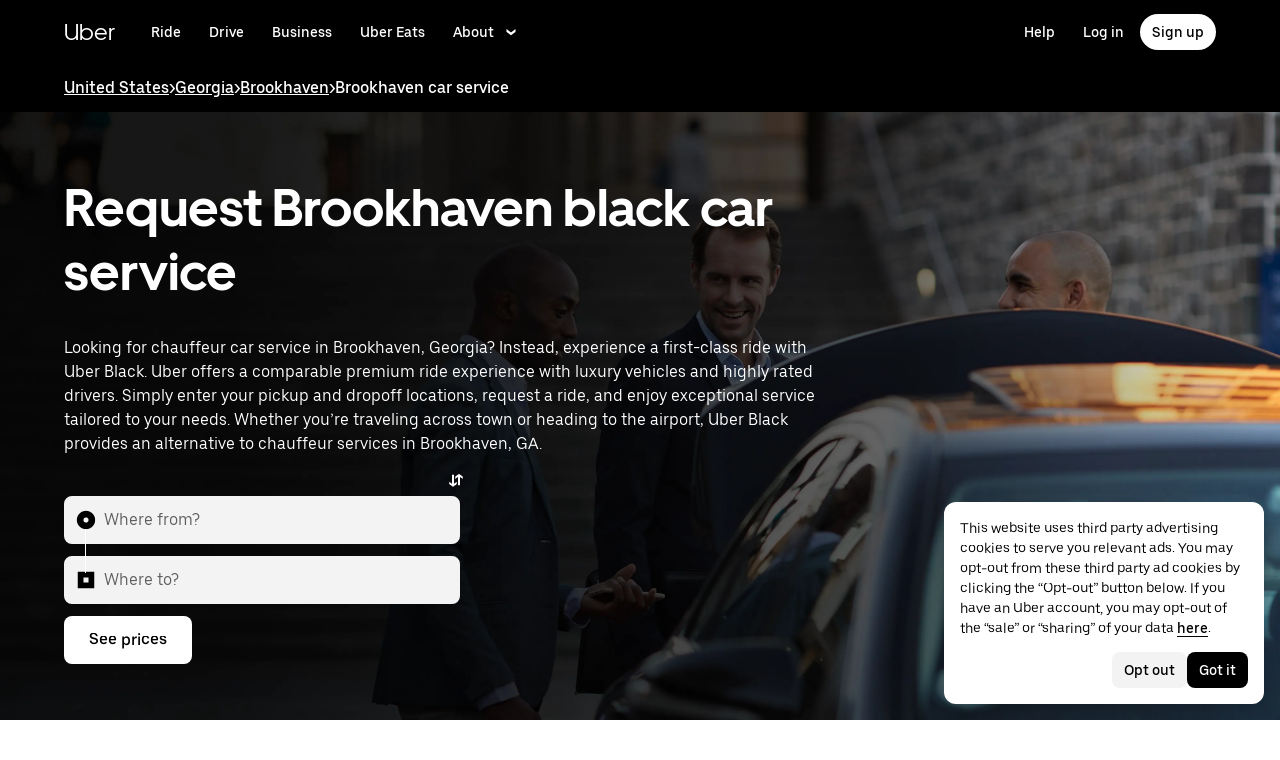

--- FILE ---
content_type: application/javascript; charset=utf-8
request_url: https://www.uber.com/_static/client-4467-a54072e123d96fd9.js
body_size: 3924
content:
(self.webpackChunkFusion=self.webpackChunkFusion||[]).push([[4467],{6043:(e,t,r)=>{"use strict";r.d(t,{M:()=>s});var l=r("__fusion__95b4ba69e5"),i=r(43065),a=r(96991),o=r(7312),d=r(42830),n=r(40014);const s=e=>{const{backgroundColor:t,textColor:r,items:s,isDefaultExpandedProp:c,rtl:u}=e,[,b]=(0,i.c6)(),p=(s?Array.isArray(s)?s:[s]:[]).filter((e=>e.heading)),T="true"===c?p.map((e=>"panel-".concat(p.indexOf(e)))):[],[E,f]=l.useState(T);return(0,n.Y)(a.A,{expanded:E,overrides:{Root:{props:{"data-testid":"wcb3-accordion-component.root"}}},renderAll:!0,onChange:e=>{let{key:t}=e;E.includes(t)?f(E.filter((e=>e!==t))):f([...E,t])},children:p.map(((e,l)=>(0,n.Y)(o.A,{overrides:{Content:{props:{"data-testid":"accordion-content-".concat(l)},style:e=>{let{$expanded:t}=e;return{backgroundColor:"transparent",paddingBottom:t?b.sizing.scale800:0}}},Header:{props:{"data-testid":"accordion-header"},style:{backgroundColor:"transparent",...r?{color:r}:{},...t===b.colors.black?{":hover":{color:r}}:{}}},ToggleIcon:{props:{"aria-hidden":"true","data-testid":"accordion-toggle-icon-".concat(l)},style:{color:r,flexShrink:0}}},title:e.heading,children:(0,n.Y)(d.A,{body:e.body,color:r,cta:e.cta,rtl:u,width:[90,85,100]})},"panel-".concat(l))))})}},7983:(e,t,r)=>{"use strict";function l(e,t){const r={...e};for(const e of Object.keys(t))void 0===r[e]&&(r[e]=t[e]);return r}r.d(t,{H:()=>l})},14436:(e,t,r)=>{"use strict";r.d(t,{b:()=>l,i:()=>i});const l={ANIMATION_BUILDER:"ANIMATION_BUILDER",ARRAY:"ARRAY",ARTICLE_AUTHOR:"ARTICLE_AUTHOR",BACKGROUND_COLOR:"BACKGROUND_COLOR",BUTTON_GROUP:"BUTTON_GROUP",CHECKBOX:"CHECKBOX",COLLAPSIBLE:"COLLAPSIBLE",COW_EVENT_FORM:"COW_EVENT_FORM",DYNAMIC_PHOTO:"DYNAMIC_PHOTO",ENUM_COLUMNS:"ENUM_COLUMNS",ENUM_CUSTOM:"ENUM_CUSTOM",ENUM_SIDE:"ENUM_SIDE",EVENTS_TAB:"EVENTS_TAB",HEX_SLIDER:"HEX_SLIDER",HIDDEN:"HIDDEN",MAP_LAT:"MAP_LAT",MAP_LNG:"MAP_LNG",MARKDOWN:"MARKDOWN",MAX_ITEMS_SLIDER:"MAX_ITEMS_SLIDER",OBJECT:"OBJECT",RICH_TEXT_EDITOR:"RICH_TEXT_EDITOR",SLUG:"SLUG",TABBED_FIELDS:"TABBED_FIELDS",TEXT_COLOR:"TEXT_COLOR",TEXT_LINE:"TEXT_LINE",TEXT_LINE_CONSTANT:"TEXT_LINE_CONSTANT",TEXT_LINK:"TEXT_LINK",TEXT_LINK_MODAL:"TEXT_LINK_MODAL",TEXT_MULTILINE:"TEXT_MULTILINE",TOGGLE_SWITCH:"TOGGLE_SWITCH",URL:"URL",YOUTUBE_EMBED_URL:"YOUTUBE_EMBED_URL"},i={ADVANCED:"ADVANCED",CONTENT:"CONTENT",DESIGN:"DESIGN"}},29765:(e,t,r)=>{"use strict";r.d(t,{w:()=>d});var l=r(14436),i=r(61916),a=r(63509),o=r(32706);const d={fields:[...i.Z.fields,{category:l.i.CONTENT,field:"tabItems",itemSchema:{fields:[{field:"tabLabel",label:"Tab Label",required:!0,type:l.b.TEXT_LINE},...o.V.fields]},label:"Tab Items",required:!1,type:l.b.ARRAY},...a.A.fields],title:"Accordion - Tabs"}},32706:(e,t,r)=>{"use strict";r.d(t,{V:()=>o,w:()=>d});var l=r(14436),i=r(61916),a=r(63509);const o={fields:[{category:l.i.CONTENT,field:"isDefaultExpanded",label:"Expand by default",options:[{label:"No",value:"false"},{label:"Yes",value:"true"}],required:!1,type:l.b.ENUM_CUSTOM},{category:l.i.CONTENT,field:"items",itemSchema:{fields:[{field:"heading",label:"Item Heading",required:!0,type:l.b.TEXT_LINE},{field:"body",label:"Item Body",required:!0,type:l.b.MARKDOWN},{field:"cta",itemSchema:{fields:[{field:"ctaPrimary",label:"CTA Primary",required:!1,type:l.b.TEXT_LINK},{field:"ctaSecondary",label:"CTA Secondary",required:!1,type:l.b.TEXT_LINK}]},label:"CTA",required:!0,type:l.b.OBJECT}]},label:"Accordion Items",labelItemsBy:"heading",required:!0,type:l.b.ARRAY}]},d={fields:[...i.Z.fields,...o.fields,...a.A.fields],title:"Accordion"}},39931:(e,t,r)=>{"use strict";r.d(t,{l:()=>O});var l=r("__fusion__95b4ba69e5"),i=r(42532),a=r(58710),o=r(67785),d=r(24284),n=r(42830),s=r(43065),c=r(47891),u=r(27467),b=r(87431),p=r.n(b),T=r(43973),E=r(40014);const f=(0,s.I4)("button",(e=>{let{$theme:t,$rotate:r}=e;const{animation:{timing100:l,easeInOutCurve:i},colors:a}=t;return{backgroundColor:"transparent",border:"none",color:a.black,margin:0,outline:"none",padding:0,transform:r?"scaleX(-1)":"none",transition:"all ".concat(l," ").concat(i),":not(:disabled)":{cursor:"pointer"},":not(:disabled):hover":{color:a.mono900},":focus":{color:a.mono900},":disabled":{color:a.mono600},":first-child":{textAlign:"left"},":last-child":{textAlign:"right"}}})),m=e=>{let{disableLeftNav:t,disableRightNav:r,seekLeft:l,seekRight:i,translations:a}=e;const[,o]=(0,s.c6)(),d="rtl"===o.direction;let n="next",c="previous";return a&&(n=Object.prototype.hasOwnProperty.call(a,"common.carousel.button.next.text")?a["common.carousel.button.next.text"]:"next",c=Object.prototype.hasOwnProperty.call(a,"common.carousel.button.previous.text")?a["common.carousel.button.previous.text"]:"previous"),(0,E.FD)(E.FK,{children:[(0,E.Y)(f,{$rotate:!d,"aria-label":c,disabled:t,tabIndex:t?-1:0,onClick:l,onKeyPress:l,children:(0,E.Y)(T.A,{height:"20",width:"12"})}),(0,E.Y)(f,{$rotate:d,"aria-label":n,disabled:r,tabIndex:r?-1:0,onClick:i,onKeyPress:i,children:(0,E.Y)(T.A,{height:"20",width:"12"})})]})},y=(0,s.I4)("div",(e=>{let{$theme:t}=e;return{display:"grid",gridGap:t.sizing.scale800,gridTemplateColumns:"1fr 1fr",paddingLeft:t.sizing.scale600}})),C=l.forwardRef(((e,t)=>{let{TabNavProps:r,...l}=e;const[i]=(0,s.c6)();return(0,E.FD)("div",{className:i({display:"grid",gridTemplateColumns:"1fr min-content"}),children:[(0,E.Y)(c.J,{...l,ref:t}),r?(0,E.Y)(y,{children:(0,E.Y)(m,{...r})}):null]})}));C.displayName="OverrideStyledTabList";const g=e=>{var t;const{children:r,overrides:i,...a}=e||{},[o,d]=l.useState(!1),[n,c]=l.useState(!0),[b,T]=l.useState(!1),f=l.useRef(),[,m]=(0,s.c6)(),y="rtl"===m.direction,g=l.useCallback(p()((()=>{const e=f.current;e&&(c(0===e.scrollLeft),T(e.scrollLeft>=e.scrollWidth-e.offsetWidth),d(e.scrollWidth>e.offsetWidth))}),100),[]),h=l.useCallback((e=>{null!==e&&(f.current!==e&&(f.current&&f.current.removeEventListener("scroll",g),e&&e.addEventListener("scroll",g)),f.current=e,g())}),[f,g]);return l.useEffect((()=>{if(window)return window.addEventListener("scroll",g),window.addEventListener("resize",g),()=>{window&&(window.removeEventListener("scroll",g),window.removeEventListener("resize",g))}}),[]),(0,E.Y)(u.t,{...a,overrides:{Root:{style:()=>{var e;return{display:"grid",...null==i||null===(e=i.Root)||void 0===e?void 0:e.style}},...null==i?void 0:i.Root},TabList:{component:C,props:{ref:h,...o?{TabNavProps:{disableLeftNav:n,disableRightNav:b,rtl:y,seekLeft:()=>{if(f.current){const e=f.current.offsetWidth;f.current.scrollBy(-e,0)}},seekRight:()=>{if(f.current){const e=f.current.offsetWidth;f.current.scrollBy(e,0)}}}}:null,...null==i||null===(t=i.TabList)||void 0===t?void 0:t.props},style:()=>{var e;return{"scroll-behavior":"smooth",...null==i||null===(e=i.TabList)||void 0===e?void 0:e.style}},...null==i?void 0:i.TabList},...i},children:r})};var h=r(7983),L=r(6043);const O=e=>{const t=(0,h.H)(e,N),{body:r,containerBackgroundTransparent:s=!0,cta:c,eyebrow:u,heading:b,rtl:p,tabItems:T,textColor:f,backgroundColor:m}=t,y=(0,a.XZ)({body:r,heading:b}),C=null==T?void 0:T.filter((e=>e.tabLabel&&""!==e.tabLabel.trim())),O=C&&C.length>0,[v,_]=l.useState("0");return(0,E.FD)(o.Z,{...t,containerBackgroundTransparent:s,hasHeading:!!b,children:[y&&(0,E.Y)(d.E,{$gridColumn:["1/-1","1/-1","span 7","span 8"],"data-testid":"wcb3-accordion-tabbed.header",children:(0,E.Y)(n.A,{body:r,color:f,cta:c,eyebrow:u,heading:b,headingLevelOverride:2,headingSize:2,rtl:p,width:[100,100,100]})}),O&&(0,E.Y)(d.E,{children:(0,E.Y)(g,{activeKey:v,activateOnFocus:!0,renderAll:!0,onChange:e=>{let{activeKey:t}=e;_(t)},children:(C||[]).map(((e,t)=>{const{items:r,tabLabel:l,isDefaultExpanded:a}=e,o=r?Array.isArray(r)?r:[r]:[];return(0,E.Y)(i.o,{overrides:{Tab:{props:{"data-testid":"accordion-tab"},style:()=>({background:"none",backgroundColor:m,"white-space":"nowrap",":hover":{background:"none",backgroundColor:"rgba(255, 255, 255, 0.4)"}})},TabPanel:{props:{"data-testid":"accordion-tab-panel-".concat(t)},style:()=>({paddingBottom:0,paddingLeft:0,paddingRight:0,paddingTop:0})}},title:l,children:(0,E.Y)(L.M,{backgroundColor:m,isDefaultExpandedProp:a,items:o,rtl:p,textColor:f})},t)}))})})]})},N={rtl:!1,tabItems:[],textColor:""}},43973:(e,t,r)=>{"use strict";r.d(t,{A:()=>o});var l=r(90417),i=r(90203),a=r(40014);class o extends l.Component{render(){return(0,a.Y)(i.A,{viewBox:"0 0 15 24",...this.props,children:(0,a.Y)("path",{d:"M.9 24l8.7-11.9L.8 0h5.1l8.9 12-8.9 12z"})})}}},61916:(e,t,r)=>{"use strict";r.d(t,{Z:()=>i});var l=r(14436);const i={fields:[{category:l.i.CONTENT,field:"heading",label:"Heading",required:!1,type:l.b.TEXT_LINE},{category:l.i.CONTENT,field:"body",label:"Body Copy",required:!1,type:l.b.MARKDOWN},{category:l.i.CONTENT,field:"cta",itemSchema:{fields:[{field:"ctaPrimary",label:"CTA Primary",required:!1,type:l.b.TEXT_LINK},{field:"ctaSecondary",label:"CTA Secondary",required:!1,type:l.b.TEXT_LINK}]},label:"CTA",required:!1,type:l.b.OBJECT}]}},63509:(e,t,r)=>{"use strict";r.d(t,{A:()=>a});var l=r(14436);const i=["b2b","courier","driver","rider","corporate","shipper","carrier","merchants"].map((e=>({defaultValue:!1,field:e,label:e[0].toUpperCase()+e.substring(1),required:!1,type:l.b.CHECKBOX}))),a={fields:[{category:l.i.DESIGN,itemSchema:{fields:[{defaultValue:!1,field:"removePaddingSides",fieldLabel:"Remove side padding",required:!1,type:l.b.CHECKBOX},{defaultValue:!1,field:"removePaddingTop",fieldLabel:"Remove top padding",required:!1,type:l.b.CHECKBOX},{defaultValue:!1,field:"removePaddingBottom",fieldLabel:"Remove bottom padding",required:!1,type:l.b.CHECKBOX},{defaultValue:!1,field:"containerFullWidth",label:"Full width container",required:!1,type:l.b.TOGGLE_SWITCH},{field:"containerBackgroundColor",label:"Content background color",required:!1,type:l.b.BACKGROUND_COLOR},{defaultValue:!0,field:"containerBackgroundTransparent",fieldLabel:"Check here to make grid container transparent",label:"Transparent background",required:!1,type:l.b.CHECKBOX}]},label:"Content Container Settings",type:l.b.COLLAPSIBLE},{category:l.i.DESIGN,itemSchema:{fields:[{field:"marginTop",label:"Add padding top",options:[{label:"0",value:"none"},{label:"0.5x",value:"half"},{label:"1x",value:"full"}],type:l.b.BUTTON_GROUP},{field:"marginBottom",label:"Add padding bottom",options:[{label:"0",value:"none"},{label:"0.5x",value:"half"},{label:"1x",value:"full"}],required:!1,type:l.b.BUTTON_GROUP},{field:"textColor",label:"Text color",required:!1,type:l.b.TEXT_COLOR},{field:"backgroundColor",label:"Background color",required:!1,type:l.b.BACKGROUND_COLOR},{dynamicPhotoType:"CARD",field:"backgroundImageLarge",label:"Background image large",required:!1,type:l.b.DYNAMIC_PHOTO},{dynamicPhotoType:"CARD",field:"backgroundImageMedium",label:"Background image medium",required:!1,type:l.b.DYNAMIC_PHOTO},{dynamicPhotoType:"CARD",field:"backgroundImageSmall",label:"Background image small",required:!1,type:l.b.DYNAMIC_PHOTO},{field:"backgroundOverlay",label:"Background image overlay hex color",required:!1,type:l.b.HEX_SLIDER},{field:"backgroundPosition",label:"Background image position",options:[{label:"Center",value:"center center"},{label:"Top",value:"center top"},{label:"Bottom",value:"center bottom"}],required:!1,type:l.b.ENUM_CUSTOM},{field:"autoplayVideo",itemSchema:{fields:[{field:"videoUrl1080Mp4",label:"Video desktop URL - 1080p - MP4",required:!1,type:l.b.TEXT_LINE},{field:"videoUrl720Mp4",label:"Video tablet URL - 720p - MP4",required:!1,type:l.b.TEXT_LINE},{field:"videoUrl480Mp4",label:"Video mobile URL - 480p - MP4",required:!1,type:l.b.TEXT_LINE},{field:"videoUrl360Mp4",label:"Video URL - 360p - MP4",required:!1,type:l.b.TEXT_LINE},{field:"videoUrl1080Webm",label:"Video desktop URL - 1080p - WEBM",required:!1,type:l.b.TEXT_LINE},{field:"videoUrl720Webm",label:"Video tablet URL - 720p - WEBM",required:!1,type:l.b.TEXT_LINE},{field:"videoUrl480Webm",label:"Video mobile URL - 480p - WEBM",required:!1,type:l.b.TEXT_LINE},{field:"videoUrl360Webm",label:"Video URL - 360p - WEBM",required:!1,type:l.b.TEXT_LINE}]},label:"Background video",required:!1,type:l.b.OBJECT},{field:"height",itemSchema:{fields:[{disableCount:!0,field:"desktop",label:"Desktop",placeholder:"i.e. 200px, 2em, 2rem",required:!1,type:l.b.TEXT_LINE},{disableCount:!0,field:"tablet",label:"Tablet",placeholder:"i.e. 200px, 2em, 2rem",required:!1,type:l.b.TEXT_LINE},{disableCount:!0,field:"mobile",label:"Mobile",placeholder:"i.e. 200px, 2em, 2rem",required:!1,type:l.b.TEXT_LINE}]},label:"Block height",required:!1,type:l.b.TABBED_FIELDS},{field:"alignContainer",label:"Align container (height must be set)",options:[{label:"Top",value:"flex-start"},{label:"Center",value:"center"},{label:"Bottom",value:"flex-end"}],required:!1,type:l.b.ENUM_CUSTOM},{field:"anchorName",label:"Block anchor name",required:!1,type:l.b.SLUG}]},label:"Block Container Settings",type:l.b.COLLAPSIBLE},{category:l.i.ADVANCED,itemSchema:{fields:[{field:"visibleOn",itemSchema:{fields:i},label:"Visible for following user types",required:!1,type:l.b.OBJECT},{field:"hiddenOn",itemSchema:{fields:i},label:"Hidden for following user types",required:!1,type:l.b.OBJECT}]},label:"Rules Based Personalization (Logged-out User) Settings",type:l.b.COLLAPSIBLE},{category:l.i.ADVANCED,defaultValue:!1,field:"isAboveTheFold",label:"Is Above The Fold ?",required:!1,type:l.b.CHECKBOX}]}},87431:e=>{e.exports=function(e,t,r){var l=null,i=null,a=function(){l&&(clearTimeout(l),i=null,l=null)},o=function(){if(!t)return e.apply(this,arguments);var o=this,d=arguments,n=r&&!l;return a(),i=function(){e.apply(o,d)},l=setTimeout((function(){if(l=null,!n){var e=i;return i=null,e()}}),t),n?i():void 0};return o.cancel=a,o.flush=function(){var e=i;a(),e&&e()},o}},90203:(e,t,r)=>{"use strict";r.d(t,{A:()=>a});var l=r("__fusion__95b4ba69e5"),i=r(40014);class a extends l.Component{render(){const{children:e,...t}=this.props;return e&&(0,i.Y)("svg",{"aria-hidden":"true",fill:"currentColor",focusable:"false",height:"1em",width:"1em",...t,children:e})}}},96991:(e,t,r)=>{"use strict";r.d(t,{A:()=>n});var l=r(90417),i=r(45943),a=r(9648),o=r(34260),d=r(40014);const n=function(e){let{accordion:t=!0,children:r,disabled:n,expanded:s,onChange:c,overrides:u={},renderAll:b}=e;const{Root:p,...T}=u,[E,f]=(0,a._O)(p,o.bL);return(0,d.Y)(E,{"data-baseweb":"accordion",...f,children:l.Children.map(r,((e,r)=>{let a=(0,i.vq)(e)||(0,i.NF)(e)?e:(0,d.Y)(d.FK,{children:e});const o=a.key||String(r);return l.cloneElement(a,{disabled:a.props.disabled||n,expanded:s.includes(o),key:o,onChange:c&&"function"==typeof c?()=>{let e;e=t?s.includes(o)?[]:[o]:s.includes(o)?s.filter((e=>e!==o)):[...s,o],c({key:o,expanded:e})}:c,overrides:a.props.overrides||T,renderAll:b})}))})}}}]);
//# sourceMappingURL=https://sourcemaps.uberinternal.com/raw/uber-sites/client-4467-a54072e123d96fd9.js.map

--- FILE ---
content_type: application/javascript; charset=utf-8
request_url: https://www.uber.com/_static/client-9982-1d1998a6a33b0d41.js
body_size: 7325
content:
"use strict";(self.webpackChunkFusion=self.webpackChunkFusion||[]).push([[9982],{11684:(e,l,a)=>{a.d(l,{A:()=>E});var i=a(90417),r=a(47633),t=a(89191),o=a(9648),n=a(88741);const d=(0,a(43065).I4)("div",(e=>{let{$padding:l,$wrap:a,$size:i,$theme:t}=e;return{display:"flex",columnGap:t.sizing.scale300,rowGap:i===r.SK.xSmall||i===r.SK.mini?t.sizing.scale500:t.sizing.scale300,...s({$wrap:a}),...c({$padding:l,$theme:t})}}));d.displayName="StyledRoot";const s=e=>{let{$wrap:l}=e;return"boolean"==typeof l?l?{flexWrap:"wrap"}:{overflowX:"auto",scrollbarWidth:"none"}:{}},c=e=>{let{$padding:l,$theme:a}=e;switch(l){case t.Kv.default:return{paddingLeft:a.sizing.scale600,paddingRight:a.sizing.scale600};case t.Kv.none:return{paddingLeft:0,paddingRight:0};case t.Kv.custom:default:return Object.freeze({})}};var u=a(40014);function _(e,l,a){return(l=function(e){var l=function(e,l){if("object"!=typeof e||null===e)return e;var a=e[Symbol.toPrimitive];if(void 0!==a){var i=a.call(e,l||"default");if("object"!=typeof i)return i;throw new TypeError("@@toPrimitive must return a primitive value.")}return("string"===l?String:Number)(e)}(e,"string");return"symbol"==typeof l?l:String(l)}(l))in e?Object.defineProperty(e,l,{value:a,enumerable:!0,configurable:!0,writable:!0}):e[l]=a,e}class E extends i.Component{constructor(){super(...arguments),_(this,"childRefs",{})}render(){const{overrides:e={},mode:l,children:a,selected:r,disabled:s,onClick:c,kind:_,shape:E,size:b,wrap:T,padding:p}=this.props,[g,O]=(0,o._O)(e.Root,d),m=this.props["aria-label"]||this.props.ariaLabel,L=l===t.g.radio,f=(!l||Object.values(t.g).every((e=>e!==l)))&&"undefined"==typeof r,R=i.Children.count(a);return(0,u.Y)(n.U.Consumer,{children:e=>(0,u.Y)(g,{"aria-label":m||e.buttongroup.ariaLabel,"aria-labelledby":this.props["aria-labelledby"],"aria-describedby":this.props["aria-describedby"],"data-baseweb":"button-group",role:L?"radiogroup":"group",$size:b,$padding:p,$wrap:T,...O,children:i.Children.map(a,((e,l)=>{if(!i.isValidElement(e))return null;const a=e.props.isSelected?e.props.isSelected:f?void 0:function(e,l){return!(!Array.isArray(e)&&"number"!=typeof e)&&(Array.isArray(e)?e.includes(l):e===l)}(r,l);return L&&(this.childRefs[l]=i.createRef()),i.cloneElement(e,{disabled:s||e.props.disabled,isSelected:a,ref:L?this.childRefs[l]:void 0,tabIndex:!L||a||L&&(!r||-1===r||Array.isArray(r)&&0===r.length)&&0===l?0:-1,onKeyDown:e=>{if(!L)return;const l=Number(r)?Number(r):0;if("ArrowUp"===e.key||"ArrowLeft"===e.key){e.preventDefault&&e.preventDefault();const a=l-1<0?R-1:l-1;c&&c(e,a),this.childRefs[a].current&&this.childRefs[a].current.focus()}if("ArrowDown"===e.key||"ArrowRight"===e.key){e.preventDefault&&e.preventDefault();const a=l+1>R-1?0:l+1;c&&c(e,a),this.childRefs[a].current&&this.childRefs[a].current.focus()}},kind:_,onClick:a=>{s||(e.props.onClick&&e.props.onClick(a),c&&c(a,l))},shape:E,size:b,overrides:{BaseButton:{props:{..."boolean"==typeof e.props["aria-checked"]?{"aria-checked":e.props["aria-checked"]}:f?{}:{"aria-checked":a},role:e.props.role||L?"radio":f?void 0:"checkbox"}},...e.props.overrides}})}))})})}}_(E,"defaultProps",{disabled:!1,onClick:()=>{},shape:r.IW.rectangular,size:r.SK.default,kind:r.Nd.secondary,padding:t.Kv.none})},14436:(e,l,a)=>{a.d(l,{b:()=>i,i:()=>r});const i={ANIMATION_BUILDER:"ANIMATION_BUILDER",ARRAY:"ARRAY",ARTICLE_AUTHOR:"ARTICLE_AUTHOR",BACKGROUND_COLOR:"BACKGROUND_COLOR",BUTTON_GROUP:"BUTTON_GROUP",CHECKBOX:"CHECKBOX",COLLAPSIBLE:"COLLAPSIBLE",COW_EVENT_FORM:"COW_EVENT_FORM",DYNAMIC_PHOTO:"DYNAMIC_PHOTO",ENUM_COLUMNS:"ENUM_COLUMNS",ENUM_CUSTOM:"ENUM_CUSTOM",ENUM_SIDE:"ENUM_SIDE",EVENTS_TAB:"EVENTS_TAB",HEX_SLIDER:"HEX_SLIDER",HIDDEN:"HIDDEN",MAP_LAT:"MAP_LAT",MAP_LNG:"MAP_LNG",MARKDOWN:"MARKDOWN",MAX_ITEMS_SLIDER:"MAX_ITEMS_SLIDER",OBJECT:"OBJECT",RICH_TEXT_EDITOR:"RICH_TEXT_EDITOR",SLUG:"SLUG",TABBED_FIELDS:"TABBED_FIELDS",TEXT_COLOR:"TEXT_COLOR",TEXT_LINE:"TEXT_LINE",TEXT_LINE_CONSTANT:"TEXT_LINE_CONSTANT",TEXT_LINK:"TEXT_LINK",TEXT_LINK_MODAL:"TEXT_LINK_MODAL",TEXT_MULTILINE:"TEXT_MULTILINE",TOGGLE_SWITCH:"TOGGLE_SWITCH",URL:"URL",YOUTUBE_EMBED_URL:"YOUTUBE_EMBED_URL"},r={ADVANCED:"ADVANCED",CONTENT:"CONTENT",DESIGN:"DESIGN"}},63509:(e,l,a)=>{a.d(l,{A:()=>t});var i=a(14436);const r=["b2b","courier","driver","rider","corporate","shipper","carrier","merchants"].map((e=>({defaultValue:!1,field:e,label:e[0].toUpperCase()+e.substring(1),required:!1,type:i.b.CHECKBOX}))),t={fields:[{category:i.i.DESIGN,itemSchema:{fields:[{defaultValue:!1,field:"removePaddingSides",fieldLabel:"Remove side padding",required:!1,type:i.b.CHECKBOX},{defaultValue:!1,field:"removePaddingTop",fieldLabel:"Remove top padding",required:!1,type:i.b.CHECKBOX},{defaultValue:!1,field:"removePaddingBottom",fieldLabel:"Remove bottom padding",required:!1,type:i.b.CHECKBOX},{defaultValue:!1,field:"containerFullWidth",label:"Full width container",required:!1,type:i.b.TOGGLE_SWITCH},{field:"containerBackgroundColor",label:"Content background color",required:!1,type:i.b.BACKGROUND_COLOR},{defaultValue:!0,field:"containerBackgroundTransparent",fieldLabel:"Check here to make grid container transparent",label:"Transparent background",required:!1,type:i.b.CHECKBOX}]},label:"Content Container Settings",type:i.b.COLLAPSIBLE},{category:i.i.DESIGN,itemSchema:{fields:[{field:"marginTop",label:"Add padding top",options:[{label:"0",value:"none"},{label:"0.5x",value:"half"},{label:"1x",value:"full"}],type:i.b.BUTTON_GROUP},{field:"marginBottom",label:"Add padding bottom",options:[{label:"0",value:"none"},{label:"0.5x",value:"half"},{label:"1x",value:"full"}],required:!1,type:i.b.BUTTON_GROUP},{field:"textColor",label:"Text color",required:!1,type:i.b.TEXT_COLOR},{field:"backgroundColor",label:"Background color",required:!1,type:i.b.BACKGROUND_COLOR},{dynamicPhotoType:"CARD",field:"backgroundImageLarge",label:"Background image large",required:!1,type:i.b.DYNAMIC_PHOTO},{dynamicPhotoType:"CARD",field:"backgroundImageMedium",label:"Background image medium",required:!1,type:i.b.DYNAMIC_PHOTO},{dynamicPhotoType:"CARD",field:"backgroundImageSmall",label:"Background image small",required:!1,type:i.b.DYNAMIC_PHOTO},{field:"backgroundOverlay",label:"Background image overlay hex color",required:!1,type:i.b.HEX_SLIDER},{field:"backgroundPosition",label:"Background image position",options:[{label:"Center",value:"center center"},{label:"Top",value:"center top"},{label:"Bottom",value:"center bottom"}],required:!1,type:i.b.ENUM_CUSTOM},{field:"autoplayVideo",itemSchema:{fields:[{field:"videoUrl1080Mp4",label:"Video desktop URL - 1080p - MP4",required:!1,type:i.b.TEXT_LINE},{field:"videoUrl720Mp4",label:"Video tablet URL - 720p - MP4",required:!1,type:i.b.TEXT_LINE},{field:"videoUrl480Mp4",label:"Video mobile URL - 480p - MP4",required:!1,type:i.b.TEXT_LINE},{field:"videoUrl360Mp4",label:"Video URL - 360p - MP4",required:!1,type:i.b.TEXT_LINE},{field:"videoUrl1080Webm",label:"Video desktop URL - 1080p - WEBM",required:!1,type:i.b.TEXT_LINE},{field:"videoUrl720Webm",label:"Video tablet URL - 720p - WEBM",required:!1,type:i.b.TEXT_LINE},{field:"videoUrl480Webm",label:"Video mobile URL - 480p - WEBM",required:!1,type:i.b.TEXT_LINE},{field:"videoUrl360Webm",label:"Video URL - 360p - WEBM",required:!1,type:i.b.TEXT_LINE}]},label:"Background video",required:!1,type:i.b.OBJECT},{field:"height",itemSchema:{fields:[{disableCount:!0,field:"desktop",label:"Desktop",placeholder:"i.e. 200px, 2em, 2rem",required:!1,type:i.b.TEXT_LINE},{disableCount:!0,field:"tablet",label:"Tablet",placeholder:"i.e. 200px, 2em, 2rem",required:!1,type:i.b.TEXT_LINE},{disableCount:!0,field:"mobile",label:"Mobile",placeholder:"i.e. 200px, 2em, 2rem",required:!1,type:i.b.TEXT_LINE}]},label:"Block height",required:!1,type:i.b.TABBED_FIELDS},{field:"alignContainer",label:"Align container (height must be set)",options:[{label:"Top",value:"flex-start"},{label:"Center",value:"center"},{label:"Bottom",value:"flex-end"}],required:!1,type:i.b.ENUM_CUSTOM},{field:"anchorName",label:"Block anchor name",required:!1,type:i.b.SLUG}]},label:"Block Container Settings",type:i.b.COLLAPSIBLE},{category:i.i.ADVANCED,itemSchema:{fields:[{field:"visibleOn",itemSchema:{fields:r},label:"Visible for following user types",required:!1,type:i.b.OBJECT},{field:"hiddenOn",itemSchema:{fields:r},label:"Hidden for following user types",required:!1,type:i.b.OBJECT}]},label:"Rules Based Personalization (Logged-out User) Settings",type:i.b.COLLAPSIBLE},{category:i.i.ADVANCED,defaultValue:!1,field:"isAboveTheFold",label:"Is Above The Fold ?",required:!1,type:i.b.CHECKBOX}]}},70205:(e,l,a)=>{a.d(l,{az:()=>s});var i=a(43065),r=a(46488),t=a(40014);const{values:{aspectRatios:o}}=r.Ay,n=(0,i.I4)("div",(e=>{let{$aspectRatio:l,$outerStyles:a={}}=e;return{overflow:"hidden",paddingBottom:o[l],position:"relative",width:"100%",...a}})),d=(0,i.I4)("div",{bottom:0,left:0,position:"absolute",right:0,top:0}),s=e=>e.aspectRatio?(0,t.Y)(n,{$aspectRatio:e.aspectRatio,$outerStyles:e.$outerStyles,children:(0,t.Y)(d,{children:e.children})}):e.children},70378:(e,l,a)=>{a.d(l,{A:()=>d});var i=a(90417),r=a(77184),t=a(83791),o=a(40014);function n(){return"undefined"!=typeof window&&"undefined"!=typeof window.IntersectionObserver}const d=function(e){const{onLoaded:l,children:a,hasIntersectionObserver:d=n()}=e,{isLazyloadDisabled:s,isResponsiveImageEnabled:c}=(0,r.GY)(),u=(0,i.useContext)(t.c),_=(0,i.useRef)(null),[E,b]=(0,i.useState)(s||u.use_browser_inbuilt_lazy_load_in_responsive_images&&c);return(0,i.useEffect)((()=>{if(E)l&&l();else{if(d){const e=new IntersectionObserver(((e,a)=>{let[i]=e;if(i.isIntersecting)return b(!0),l&&l(),a.disconnect()}),{root:null,rootMargin:"150px",threshold:0});return null!=_&&_.current&&e.observe(_.current),()=>{null==e||e.disconnect()}}b(!0),l&&l()}}),[E,d,l]),(0,o.Y)("div",{ref:_,style:{height:"100%",width:"100%"},children:E?a:null})}},89191:(e,l,a)=>{a.d(l,{Kv:()=>r,g:()=>i});const i=Object.freeze({radio:"radio",checkbox:"checkbox"}),r=(Object.freeze({change:"change"}),Object.freeze({default:"default",none:"none",custom:"custom"}))},__fusion__7df29a67b1:(e,l,a)=>{a.r(l),a.d(l,{Illustration:()=>ee,default:()=>$,schema:()=>Z});var i=a("__fusion__95b4ba69e5"),r=a(90417),t=a(43065),o=a(47633),n=a(56216),d=a(11684),s=a(89191),c=a(94473),u=a(67785),_=a(24284),E=a(70205),b=a(18577),T=a(15146),p=a(88779);const g={BACKGROUND_IMAGE:"Background image",BACKGROUND_IMAGE_VALUE:"backgroundImage",BLACK:"Black",BLACK_VALUE:"black",DEFAULT:"Default",DEFAULT_VALUE:"default",FILLED:"Filled",FILLED_VALUE:"filledSlim",ICON:"Icon",ICON_VALUE:"icon",WHITE:"White",WHITE_VALUE:"white"},O="inverted",m="Black button",L="White button",f="Light gray button",R="Dark gray button",U="button",y="Link",h="link",A={FLEXIBLE:"Flexible",FLEXIBLE_VALUE:"flexible",FOUR_X_FOUR:"FULL x 4",FOUR_X_FOUR_VALUE:"fullVenti",FOUR_X_THREE:"FULL x 3",FOUR_X_THREE_VALUE:"fullGrande",FOUR_X_TWO:"FULL x 2",FOUR_X_TWO_VALUE:"fullTall",ONE_X_ONE:"1/4 x 1",ONE_X_ONE_VALUE:"singleShort",ONE_X_TWO:"1/4 x 2",ONE_X_TWO_VALUE:"singleTall",ONETHIRD_X_FOUR:"1/3 x 4",ONETHIRD_X_FOUR_VALUE:"terzoVenti",ONETHIRD_X_THREE:"1/3 x 3",ONETHIRD_X_THREE_VALUE:"terzoGrande",ONETHIRD_X_TWO:"1/3 x 2",ONETHIRD_X_TWO_VALUE:"terzoTall",THREE_X_FOUR:"3/4 x 4",THREE_X_FOUR_VALUE:"tripleVenti",TWO_X_FOUR:"2/4 x 4",TWO_X_FOUR_VALUE:"doubleVenti",TWO_X_THREE:"2/4 x 3",TWO_X_THREE_VALUE:"doubleGrande",TWO_X_TWO:"2/4 x 2",TWO_X_TWO_VALUE:"doubleTall",TWOTHIRD_X_FOUR:"2/3 x 4",TWOTHIRD_X_FOUR_VALUE:"dueTerzoVenti",TWOTHIRD_X_THREE:"2/3 x 3",TWOTHIRD_X_THREE_VALUE:"dueTerzoGrande",TWOTHIRD_X_TWO:"2/3 x 2",TWOTHIRD_X_TWO_VALUE:"dueTerzoTall"},C={FOUR_X_FOUR:"FULL x 4",FOUR_X_FOUR_VALUE:"fullVenti",FOUR_X_THREE:"FULL x 3",FOUR_X_THREE_VALUE:"fullGrande",FOUR_X_TWO:"FULL x 2",FOUR_X_TWO_VALUE:"fullTall",IMMERSIVE:"Immersive",IMMERSIVE_VALUE:"immersive",THREE_X_TWO:"3/4 x 2",THREE_X_TWO_VALUE:"tripleTall",TWO_X_ONE:"2/4 x 1",TWO_X_ONE_VALUE:"doubleCortado"};var v=a(40014);const I=(e,l,a)=>Math.min((e=>{const l=Math.floor(e);return e-l>.125?l+1:l})(e/l)+1,a),N=(e,l)=>{const[a,i]=(0,r.useState)(1),o=(0,r.useRef)(null),{cardRef:n,paginationWidth:d}=(()=>{const[e,l]=(0,r.useState)(500),[a,i]=(0,r.useState)(524),t=(0,r.useRef)(null);return(0,r.useEffect)((()=>{(()=>{var e;if(!t.current||null===(e=window)||void 0===e||!e.ResizeObserver)return;new ResizeObserver((e=>{for(let a of e)if(a.target===t.current){const e=a.contentRect.width,r=parseInt(getComputedStyle(t.current).marginLeft,10),o=parseInt(getComputedStyle(t.current).marginRight,10);l(e),i(e+r+o)}})).observe(t.current)})()}),[t.current]),{cardRef:t,cardWidth:e,paginationWidth:a}})(),s=(()=>{const[e,l]=(0,t.c6)();return e({display:"flex",flex:"0 0 90%",margin:"0 ".concat(6,"px"),scrollSnapAlign:"start",[l.mediaQuery.small]:{flex:"0 0 80%"},[l.mediaQuery.medium]:{flex:"0 0 ".concat(500,"px"),margin:"0 ".concat(12,"px")}})})(),c=(0,r.useCallback)((()=>{if(!l)return;const a=o.current;if(!a)return;const r=I(a.scrollLeft,d,e);i((()=>r>e?e:r<1?1:r))}),[e,l,d]),u=(0,r.useCallback)((l=>{const a=o.current;if(a){const i=l>e?1:l;if(I(a.scrollLeft,d,e)===i)return;a.scrollTo({behavior:"smooth",left:(i-1)*d})}}),[e,d]);return(0,r.useEffect)((()=>{if(!l)return;const e=o.current;return e&&e.addEventListener("scroll",c),()=>{e&&e.removeEventListener("scroll",c)}}),[c,l]),{cardRef:n,carouselCardStyles:s,containerRef:o,currentPage:a,goToPage:u}},X=e=>{let{children:l,isCarouselEnabled:a}=e;const[i,r]=(0,t.c6)();return a?(0,v.Y)("div",{className:i({display:"none",[r.mediaQuery.large]:{display:"flex",flexWrap:"wrap"}}),children:l}):(0,v.Y)(v.FK,{children:l})},D=e=>{let{children:l,containerRef:a,isCarouselEnabled:i}=e;const[r,o]=(0,t.c6)();return i?(0,v.Y)("div",{ref:a,className:r({display:"flex",overflowX:"scroll",scrollBehavior:"smooth",scrollSnapType:"x mandatory",[o.mediaQuery.large]:{display:"none"}}),"data-testid":"carousel-container",children:l}):null},B=e=>{let{isCarouselEnabled:l,currentPage:a,numPages:i,onPageChange:r}=e;const[d,s]=(0,t.c6)();return l?(0,v.FD)("div",{className:d({alignItems:"center",display:"flex",gap:s.sizing.scale700,justifyContent:"center",marginTop:s.sizing.scale700,[s.mediaQuery.large]:{display:"none"}}),children:[(0,v.Y)(n.A,{"data-testid":"carousel-pagination-left",disabled:1===a,size:o.SK.mini,onClick:()=>r(a-1),children:(0,v.Y)(T.A,{size:16})}),(0,v.FD)("span",{"data-testid":"carousel-page",children:[a," / ",i]}),(0,v.Y)(n.A,{"data-testid":"carousel-pagination-right",disabled:a===i,size:o.SK.mini,onClick:()=>r(a+1),children:(0,v.Y)(p.A,{size:16})})]}):null};var V=a(46488);const S=(0,t.I4)("div",(e=>{let{$theme:l,$addGradient:a}=e;return{background:a?"rgba(0,0,0,.5)":"transparent",padding:l.sizing.scale700}})),k=(0,t.I4)("div",(()=>({background:"linear-gradient(rgba(0,0,0,0), rgba(0,0,0,0.5))",height:"100%",width:"100%"}))),x=(0,t.I4)("div",(e=>{let l,a,{$theme:i,$backgroundColor:r,$backgroundImage:t,$cardType:o,$cardTypeOptions:n,$darkenImage:d,$isBackgroundFocus:s,$isCarouselCard:c}=e;if(s&&(a={background:t&&d?"linear-gradient( rgba(0, 0, 0, 0.2), rgba(0, 0, 0, 0.2) ), url(".concat(t,")"):t&&!d?"url(".concat(t,")"):null!=r?r:g.BLACK_VALUE,backgroundPosition:"center top",backgroundSize:"cover",justifyContent:"flex-end"}),o===A.FLEXIBLE_VALUE){const{size:e}=n;switch(e){case A.ONE_X_ONE_VALUE:l={gridColumn:"span 3",gridRow:"span 1"};break;case A.ONE_X_TWO_VALUE:l={gridColumn:"span 3",gridRow:"span 2"};break;case A.TWO_X_TWO_VALUE:l={gridColumn:"span 6",gridRow:"span 2"};break;case A.TWO_X_THREE_VALUE:l={gridColumn:"span 6",gridRow:"span 3"};break;case A.TWO_X_FOUR_VALUE:l={gridColumn:"span 6",gridRow:"span 4"};break;case A.THREE_X_FOUR_VALUE:l={gridColumn:"span 9",gridRow:"span 4"};break;case A.FOUR_X_TWO_VALUE:l={gridColumn:"span 12",gridRow:"span 2"};break;case A.ONETHIRD_X_TWO_VALUE:l={gridColumn:"span 4",gridRow:"span 2"};break;case A.ONETHIRD_X_THREE_VALUE:l={gridColumn:"span 4",gridRow:"span 3"};break;case A.ONETHIRD_X_FOUR_VALUE:l={gridColumn:"span 4",gridRow:"span 4"};break;case A.TWOTHIRD_X_TWO_VALUE:l={gridColumn:"span 8",gridRow:"span 2"};break;case A.TWOTHIRD_X_THREE_VALUE:l={gridColumn:"span 8",gridRow:"span 3"};break;case A.TWOTHIRD_X_FOUR_VALUE:l={gridColumn:"span 8",gridRow:"span 4"};break;case A.FOUR_X_THREE_VALUE:l={gridColumn:"span 12",gridRow:"span 3"};break;case A.FOUR_X_FOUR_VALUE:l={gridColumn:"span 12",gridRow:"span 4"};break;default:l={gridColumn:"span 3",gridRow:"span 2"}}}if(o===C.IMMERSIVE_VALUE){const{size:e}=n;switch(e){case C.TWO_X_ONE_VALUE:l={gridColumn:"span 6",gridRow:"span 1"};break;case C.THREE_X_TWO_VALUE:l={gridColumn:"span 9",gridRow:"span 2"};break;case C.FOUR_X_TWO_VALUE:l={gridColumn:"span 12",gridRow:"span 2"};break;case C.FOUR_X_THREE_VALUE:l={gridColumn:"span 12",gridRow:"span 3"};break;case C.FOUR_X_FOUR_VALUE:l={gridColumn:"span 12",gridRow:"span 4"};break;default:l={gridColumn:"span 6",gridRow:"span 1"}}}return{...i.borders.border600,background:null!=r?r:g.WHITE_VALUE,borderRadius:i.borders.radius300,display:"flex",flexDirection:"column",minHeight:"".concat(c?500:250,"px"),overflow:"hidden",width:"100%",...a,...l,[i.mediaQuery.large]:{minHeight:"unset"}}})),F=(0,t.I4)("div",(e=>{let{$theme:l,$eyebrowStyle:a,$textColor:i}=e;const{sizing:r,typography:t}=l,o=a===g.FILLED_VALUE,n={...t.LabelXSmall,alignItems:"center",color:i,display:"flex",gap:r.scale200,marginBottom:r.scale500,width:"fit-content"};return o?{...n,backgroundColor:l.colors.accent,border:l.colors.borderAccent,borderRadius:r.scale300,color:l.colors.primaryB,fontWeight:700,gap:r.scale400,lineHeight:r.scale700,padding:"".concat(r.scale300," ").concat(r.scale400)}:n})),H=(0,t.I4)("div",(e=>{let{$theme:l}=e;return{alignItems:"center",display:"flex",justifyContent:"center",marginBottom:l.sizing.scale700}})),W=(0,t.I4)("div",(e=>{let{$theme:l}=e;return{height:l.sizing.scale550,marginBottom:0,paddingRight:0,width:l.sizing.scale550}})),w=(0,t.I4)("div",(e=>{let{$theme:l}=e;return{display:"flex",flexDirection:"column",gap:l.sizing.scale900,[l.mediaQuery.large]:{display:"grid",flexDirection:"unset",gridAutoFlow:"dense",gridAutoRows:"minmax(250px, 1fr)",gridTemplateColumns:"repeat(12, minmax(55px, 1fr))"},["@media screen and (min-width: ".concat(V.Ay.samba.grid.containerWidth.desktop,"px)")]:{gridTemplateColumns:"repeat(12, minmax(66px, 1fr))"}}}));var M=a(42830),P=a(36468),z=a(70378);const G=e=>{switch(e){case g.ICON_VALUE:return"aspect_1_1";case A.TWO_X_TWO_VALUE:return"aspect_208_1";case A.ONE_X_TWO_VALUE:return"aspect_3_2";case A.TWO_X_THREE_VALUE:return"aspect_4_3";case A.TWO_X_FOUR_VALUE:return"aspect_3_4";case A.THREE_X_FOUR_VALUE:default:return"aspect_4_3"}};function Y(e){return Boolean(Array.isArray(e)&&e.length>0)}const K=e=>{var l,a,i;const{card:r,rtl:o,textColor:n,isCarouselEnabled:d}=e,[,s]=(0,t.c6)(),c=(0,P.Cr)(),{sizing:u}=s,{normalizeOptimizedImageObject:_}=(0,P.ly)(),{body:T,cardType:p=A.FLEXIBLE_VALUE,cta:O={},eyebrow:m,flexibleTypeOptions:L={addGradient:!1,backgroundColor:g.WHITE_VALUE,layout:g.DEFAULT_VALUE,maxTextLines:0,size:A.ONE_X_TWO_VALUE,textColor:g.BLACK_VALUE},heading:f,headingSize:R=3,image:U,immersiveTypeOptions:y={backgroundColor:g.BLACK_VALUE,size:C.TWO_X_ONE_VALUE,textColor:g.WHITE_VALUE}}=r||{},h=(null==L?void 0:L.addGradient)||!1,{ctaPrimary:I,ctaSecondary:N}=O,X=p===A.FLEXIBLE_VALUE,D=(null==L?void 0:L.layout)===g.BACKGROUND_IMAGE_VALUE||p===C.IMMERSIVE_VALUE,B=(null==T?void 0:T.htmlContent.length)||(null==f?void 0:f.length),V=X?L:y,w=null==V?void 0:V.textColor,Y=null==V?void 0:V.backgroundColor,K=null==V?void 0:V.size,$=K&&G(K),q=(null==m?void 0:m.eyebrowIcon)&&c(null==m?void 0:m.eyebrowIcon),j=g.ICON_VALUE,J=j&&G(j),Q=U&&c(U)&&!D,Z=(null==m?void 0:m.eyebrowText)||q,ee=null!=L&&L.maxTextLines&&Number(null==L?void 0:L.maxTextLines)>0?Number(null==L?void 0:L.maxTextLines):void 0,le=ee?{...void 0!==(null==L||null===(l=L.maxTextLinesOptions)||void 0===l?void 0:l.showOnHover)&&{showOnHover:L.maxTextLinesOptions.showOnHover},...void 0!==(null==L||null===(a=L.maxTextLinesOptions)||void 0===a?void 0:a.showOnHoverTransition)&&{showOnHoverTransition:L.maxTextLinesOptions.showOnHoverTransition}}:{};return(0,v.FD)(x,{$backgroundColor:Y,$backgroundImage:null===(i=_(U))||void 0===i?void 0:i.src,$cardType:p,$cardTypeOptions:V,$darkenImage:Boolean(!h&&B),$isBackgroundFocus:D,$isCarouselCard:Boolean(d),children:[h&&(0,v.Y)(k,{}),(0,v.FD)(S,{$addGradient:h,children:[Q&&(0,v.Y)(H,{children:(0,v.Y)(E.az,{aspectRatio:$,children:(0,v.Y)(z.A,{children:(0,v.Y)(b.Ay,{image:U,rtl:o})})})}),Z&&(0,v.FD)(F,{$eyebrowStyle:null==m?void 0:m.eyebrowStyle,$textColor:w,children:[q&&(0,v.Y)(W,{children:(0,v.Y)(E.az,{aspectRatio:J,children:(0,v.Y)(z.A,{children:(0,v.Y)(b.Ay,{image:null==m?void 0:m.eyebrowIcon,rtl:o})})})}),(null==m?void 0:m.eyebrowText)&&(0,v.Y)(v.FK,{children:null==m?void 0:m.eyebrowText})]}),(0,v.Y)(M.A,{body:T,color:w||n,cta:{ctaPrimary:{...null==I?void 0:I.ctaDetails,ctaType:null==I?void 0:I.ctaType},ctaSecondary:{...null==N?void 0:N.ctaDetails,ctaType:null==N?void 0:N.ctaType}},ctaStretch:!1,heading:f,headingLevelOverride:3,headingSize:R,headingSpacing:u.scale500,rtl:o,width:[100,100,100],...ee&&{maxTextLines:ee,maxTextLinesOptions:{optionalMediaQuery:s.mediaQuery.large,...le}}})]})]})},$=e=>{const{animations:l,alignContainer:a,anchorName:T,autoplayVideo:p,backgroundColor:O,backgroundFullBleed:m,backgroundImageLarge:L,backgroundImageMedium:f,backgroundImageSmall:R,backgroundOverlay:U,containerBackgroundColor:y,containerBackgroundTransparent:h=!0,height:A,marginBottom:C,marginTop:I,removePaddingBottom:V,removePaddingSides:S,removePaddingTop:k,filterTagsBool:x=!1,filterTags:F,isCarouselEnabled:H=!1,textColor:W,cards:M,rtl:P}=e,[z,$]=(0,t.c6)(),{sizing:J}=$,[Q,Z]=i.useState([]),[ee,le]=i.useState([]),ae=(0,r.useMemo)((()=>null==ee?void 0:ee.map((e=>null==e?void 0:e.toLowerCase()))),[ee]),ie=(0,r.useMemo)((()=>null==M?void 0:M.filter((e=>{var l;const a=null===(l=e.filterTag)||void 0===l?void 0:l.split(",").map((e=>{var l;return null==e||null===(l=e.toLowerCase())||void 0===l?void 0:l.trim()}));return(null==ae?void 0:ae.length)>0?ae.some((e=>null==a?void 0:a.includes(e))):e}))),[M,ae]),re=x?(null==ie?void 0:ie.length)||0:(null==M?void 0:M.length)||0,{cardRef:te,carouselCardStyles:oe,currentPage:ne,containerRef:de,goToPage:se}=N(re,H);(0,r.useEffect)((()=>{x?le([]):(le([]),Z([]))}),[x]);const ce=G(g.ICON_VALUE);return(0,v.Y)(c.k,{animations:l,target:"fullBlock",children:(0,v.FD)(u.Z,{alignContainer:a,anchorName:T,autoplayVideo:p,backgroundColor:O,backgroundFullBleed:m,backgroundImageLarge:L,backgroundImageMedium:f,backgroundImageSmall:R,backgroundOverlay:U,containerBackgroundColor:y,containerBackgroundTransparent:h,hasHeading:!1,height:A,marginBottom:C,marginTop:I,removePaddingBottom:V,removePaddingSides:S,removePaddingTop:k,textColor:W,children:[x&&F&&(0,v.Y)(_.E,{children:(0,v.Y)(d.A,{mode:s.g.checkbox,overrides:q,selected:Q,shape:o.IW.pill,onClick:(e,l)=>{var a;const i=(null===(a=e.target.attributes.getNamedItem("data-value"))||void 0===a?void 0:a.value)||"";Q.includes(l)?(Z(Q.filter((e=>e!==l))),le(ee.filter((e=>e!==i)))):(Z([...Q,l]),le([...ee,i]))},children:F.map(((e,l)=>{const{filterTag:a,filterTagIcon:i}=e,r=(0,v.Y)("span",{className:z({height:J.scale800,width:J.scale800}),children:(0,v.Y)(E.az,{aspectRatio:ce,children:i&&(0,v.Y)(b.Ay,{"data-value":a,image:i,rtl:P})})});return(0,v.Y)(n.A,{"data-value":a,overrides:j,startEnhancer:i&&r,children:a||"Filter tag #".concat(l+1)},l)}))})}),(0,v.FD)(_.E,{children:[(0,v.Y)(X,{isCarouselEnabled:H,children:(0,v.Y)(w,{children:Y(M)&&(x&&ie?ie:M).map(((e,a)=>(0,v.Y)(K,{animations:l,card:e,rtl:P},a)))})}),(0,v.Y)(D,{containerRef:de,isCarouselEnabled:H,children:Y(M)&&(x&&ie?ie:M).map(((e,a)=>0===a?(0,v.Y)("div",{ref:te,className:oe,children:(0,v.Y)(K,{animations:l,card:e,rtl:P,isCarouselEnabled:!0})},a):(0,v.Y)("div",{className:oe,children:(0,v.Y)(K,{animations:l,card:e,rtl:P,isCarouselEnabled:!0})},a)))}),(0,v.Y)(B,{currentPage:ne,isCarouselEnabled:H,numPages:re,onPageChange:se})]})]})})},q={Root:{style:{display:"flex",flexWrap:"wrap",marginTop:0}}},j={BaseButton:{style:e=>{let{$theme:l,$isSelected:a}=e;const{borders:i,colors:r,sizing:t}=l;return{...{margin:t.scale300,whiteSpace:"nowrap"},...i.border600,background:a?r.backgroundTertiary:r.white,color:r.black}}}};var J=a(14436),Q=a(63509);const Z={excludeFromAuthoring:!1,fields:[{category:J.i.CONTENT,itemSchema:{fields:[{field:"filterTagsBool",label:"Use filter tags",required:!1,type:J.b.TOGGLE_SWITCH},{field:"filterTags",hideCondition:e=>!0!==(null==e?void 0:e.filterTagsBool),itemSchema:{fields:[{dynamicPhotoType:"CARD",field:"filterTagIcon",label:"Filter tag icon",type:J.b.DYNAMIC_PHOTO},{field:"filterTag",label:"Label",type:J.b.TEXT_LINE}]},label:"Filter tags",labelItemsBy:"filterTag",required:!1,type:J.b.ARRAY}]},label:"Content Filtering",type:J.b.COLLAPSIBLE},{category:J.i.CONTENT,field:"cards",itemSchema:{fields:[{field:"cardType",label:"Type",options:[{label:A.FLEXIBLE,value:A.FLEXIBLE_VALUE},{label:C.IMMERSIVE,value:C.IMMERSIVE_VALUE}],type:J.b.BUTTON_GROUP},{field:"flexibleTypeOptions",itemSchema:{fields:[{field:"layout",label:"Layout",options:[{label:g.DEFAULT,value:g.DEFAULT_VALUE},{label:g.BACKGROUND_IMAGE,value:g.BACKGROUND_IMAGE_VALUE}],type:J.b.BUTTON_GROUP},{field:"size",label:"Size",options:[{label:A.ONE_X_ONE,value:A.ONE_X_ONE_VALUE},{label:A.ONE_X_TWO,value:A.ONE_X_TWO_VALUE},{label:A.TWO_X_TWO,value:A.TWO_X_TWO_VALUE},{label:A.TWO_X_THREE,value:A.TWO_X_THREE_VALUE},{label:A.TWO_X_FOUR,value:A.TWO_X_FOUR_VALUE},{label:A.THREE_X_FOUR,value:A.THREE_X_FOUR_VALUE},{label:A.ONETHIRD_X_TWO,value:A.ONETHIRD_X_TWO_VALUE},{label:A.ONETHIRD_X_THREE,value:A.ONETHIRD_X_THREE_VALUE},{label:A.ONETHIRD_X_FOUR,value:A.ONETHIRD_X_FOUR_VALUE},{label:A.TWOTHIRD_X_TWO,value:A.TWOTHIRD_X_TWO_VALUE},{label:A.TWOTHIRD_X_THREE,value:A.TWOTHIRD_X_THREE_VALUE},{label:A.TWOTHIRD_X_FOUR,value:A.TWOTHIRD_X_FOUR_VALUE},{label:A.FOUR_X_TWO,value:A.FOUR_X_TWO_VALUE},{label:A.FOUR_X_THREE,value:A.FOUR_X_THREE_VALUE},{label:A.FOUR_X_FOUR,value:A.FOUR_X_FOUR_VALUE}],type:J.b.ENUM_CUSTOM},{field:"backgroundColor",label:"Background color",type:J.b.BACKGROUND_COLOR},{field:"addGradient",label:"Add a background gradient",type:J.b.CHECKBOX},{field:"textColor",label:"Text color",type:J.b.TEXT_COLOR},{field:"maxTextLines",label:"Max text lines (only for large screens)",type:J.b.TEXT_LINE_CONSTANT},{field:"maxTextLinesOptions",itemSchema:{fields:[{field:"showOnHover",label:"Show on hover",type:J.b.CHECKBOX},{field:"showOnHoverTransition",label:"Add hover transition",type:J.b.CHECKBOX}]},label:"Max text lines options",type:J.b.OBJECT}]},label:"Flexible type options",type:J.b.OBJECT},{field:"immersiveTypeOptions",itemSchema:{fields:[{field:"size",label:"Size",options:[{label:C.TWO_X_ONE,value:C.TWO_X_ONE_VALUE},{label:C.THREE_X_TWO,value:C.THREE_X_TWO_VALUE},{label:C.FOUR_X_TWO,value:C.FOUR_X_TWO_VALUE},{label:A.FOUR_X_THREE,value:A.FOUR_X_THREE_VALUE},{label:C.FOUR_X_FOUR,value:C.FOUR_X_FOUR_VALUE}],type:J.b.ENUM_CUSTOM},{field:"backgroundColor",label:"Background color",type:J.b.BACKGROUND_COLOR},{field:"addGradient",label:"Add a background gradient",type:J.b.CHECKBOX},{field:"textColor",label:"Text color",type:J.b.TEXT_COLOR}]},label:"Immersive type options",type:J.b.OBJECT},{dynamicPhotoType:"CARD",field:"image",label:"Image",type:J.b.DYNAMIC_PHOTO},{field:"eyebrow",itemSchema:{fields:[{field:"eyebrowStyle",label:"Style",options:[{label:g.DEFAULT,value:g.DEFAULT_VALUE},{label:g.FILLED,value:g.FILLED_VALUE}],type:J.b.BUTTON_GROUP},{dynamicPhotoType:"CARD",field:"eyebrowIcon",label:g.ICON,type:J.b.DYNAMIC_PHOTO},{field:"eyebrowText",label:"Text",type:J.b.TEXT_LINE}]},label:"Eyebrow",type:J.b.OBJECT},{field:"heading",label:"Heading",type:J.b.TEXT_LINE},{field:"headingSize",label:"Heading size",options:[{label:"Default",value:3},{label:"Large",value:2},{label:"X-Large",value:1}],type:J.b.BUTTON_GROUP},{field:"body",label:"Body",type:J.b.MARKDOWN},{field:"cta",itemSchema:{fields:[{field:"ctaPrimary",itemSchema:{fields:[{field:"ctaType",label:"Type",options:[{label:y,value:h},{label:m,value:U},{label:L,value:O}],type:J.b.BUTTON_GROUP},{field:"ctaDetails",label:"Details",type:J.b.TEXT_LINK_MODAL}]},label:"Primary",type:J.b.OBJECT},{field:"ctaSecondary",itemSchema:{fields:[{field:"ctaType",label:"Type",options:[{label:y,value:h},{label:f,value:U},{label:R,value:O}],type:J.b.BUTTON_GROUP},{field:"ctaDetails",label:"Details",type:J.b.TEXT_LINK_MODAL}]},label:"Secondary",type:J.b.OBJECT}]},label:"CTA",type:J.b.OBJECT},{field:"filterTag",hideCondition:e=>!0!==(null==e?void 0:e.filterTagsBool),label:"Filter tags (separated by commas, if multiple)",type:J.b.TEXT_LINE}]},label:"Mosaic cards",labelItemsBy:"heading",labelLengthLimit:50,type:J.b.ARRAY},{category:J.i.DESIGN,itemSchema:{fields:[{field:"isCarouselEnabled",label:"Display cards in a carousel on mobile and tablet sized screens",type:J.b.TOGGLE_SWITCH}]},label:"Mosaic Settings",type:J.b.COLLAPSIBLE},{category:J.i.ADVANCED,itemSchema:{fields:[{field:"animations",options:[{label:"Full block",value:"fullBlock"}],type:J.b.ANIMATION_BUILDER}]},label:"Animations",type:J.b.COLLAPSIBLE},...Q.A.fields],title:"Mosaic"},ee=e=>{let{width:l,height:a}=e;return(0,v.Y)("img",{alt:"",height:a||"200px",src:"https://terrablob.uberinternal.com/_gateway/prod/uber-static/chameleon-fusion/Content%20Items.png",width:l||"auto"})}}}]);
//# sourceMappingURL=https://sourcemaps.uberinternal.com/raw/uber-sites/client-9982-1d1998a6a33b0d41.js.map